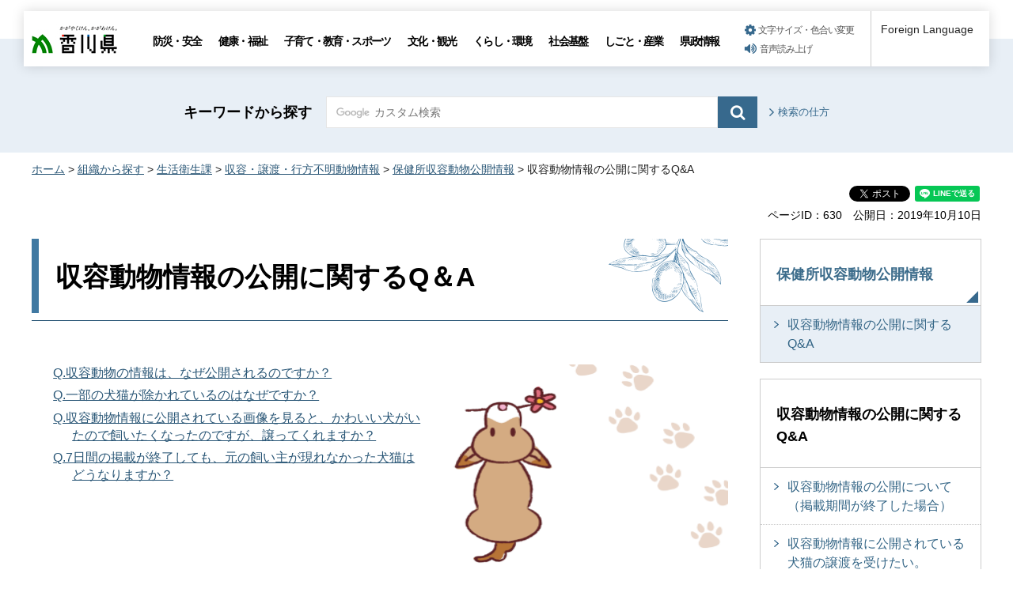

--- FILE ---
content_type: text/html; charset=utf-8
request_url: https://www.google.com/recaptcha/api2/aframe
body_size: 269
content:
<!DOCTYPE HTML><html><head><meta http-equiv="content-type" content="text/html; charset=UTF-8"></head><body><script nonce="FBZF8ddVGlvjyS6Y2xCsSQ">/** Anti-fraud and anti-abuse applications only. See google.com/recaptcha */ try{var clients={'sodar':'https://pagead2.googlesyndication.com/pagead/sodar?'};window.addEventListener("message",function(a){try{if(a.source===window.parent){var b=JSON.parse(a.data);var c=clients[b['id']];if(c){var d=document.createElement('img');d.src=c+b['params']+'&rc='+(localStorage.getItem("rc::a")?sessionStorage.getItem("rc::b"):"");window.document.body.appendChild(d);sessionStorage.setItem("rc::e",parseInt(sessionStorage.getItem("rc::e")||0)+1);localStorage.setItem("rc::h",'1769036260910');}}}catch(b){}});window.parent.postMessage("_grecaptcha_ready", "*");}catch(b){}</script></body></html>